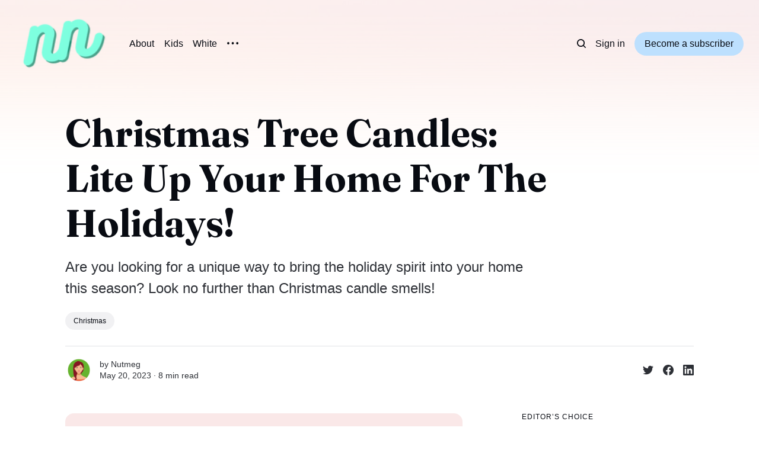

--- FILE ---
content_type: text/html; charset=utf-8
request_url: https://www.nutmegsnook.com/christmas-tree-candle/
body_size: 15981
content:
<!DOCTYPE html>
<html lang="en">
	<head>
		<meta charset="utf-8">
		<meta http-equiv="X-UA-Compatible" content="IE=edge">
		<title>Christmas Tree Candles: Lite Up Your Home For The  Holidays!</title>
		<meta name="HandheldFriendly" content="True">
		<meta name="viewport" content="width=device-width, initial-scale=1">
		

<link rel="preconnect" href="https://fonts.googleapis.com"> 
<link rel="preconnect" href="https://fonts.gstatic.com" crossorigin>
<link rel="preload" as="style" href="https://fonts.googleapis.com/css2?family=Fraunces:ital,opsz,wght@0,9..144,350;0,9..144,680;1,9..144,350;1,9..144,680&display=swap">
<link rel="stylesheet" href="https://fonts.googleapis.com/css2?family=Fraunces:ital,opsz,wght@0,9..144,350;0,9..144,680;1,9..144,350;1,9..144,680&display=swap">
















		<link rel="stylesheet" type="text/css" href="https://www.nutmegsnook.com/assets/css/screen.css?v=e9f721bbe8">
		<style>
:root {
	--font-family-one: 'Fraunces', serif;
	--font-weight-one-light: 350;
	--font-weight-one-bold: 680;
}
</style>

		<script>
		/* getContrast.js
		––––––––––––––––––––––––––––––––––––––––––––––––––––
		Website : vanillajstoolkit.com/helpers/getcontrast/
		Authors : Chris Ferdinandi & Brian Suda
		License : MIT
		–––––––––––––––––––––––––––––––––––––––––––––––––––– */
		function getContrast(t){"use strict";return"#"===t.slice(0,1)&&(t=t.slice(1)),3===t.length&&(t=t.split("").map(function(t){return t+t}).join("")),(299*parseInt(t.substr(0,2),16)+587*parseInt(t.substr(2,2),16)+114*parseInt(t.substr(4,2),16))/1000>=128?"no-white-text":"is-white-text"}
		</script>
		<meta name="description" content="It&#x27;s the most wonderful time of year, and here are the perfect holiday scents for your home. These festive Christmas candles smell so wonderful!">
    <link rel="icon" href="https://www.nutmegsnook.com/content/images/size/w256h256/2022/12/NN-60---60-px-new-logo-1.png" type="image/png">
    <link rel="canonical" href="https://www.nutmegsnook.com/christmas-tree-candle/">
    <meta name="referrer" content="no-referrer-when-downgrade">
    
    <meta property="og:site_name" content="Nutmeg&#x27;s Nook ">
    <meta property="og:type" content="article">
    <meta property="og:title" content="Christmas Tree Candles: Lite Up Your Home For The  Holidays!">
    <meta property="og:description" content="These festive Christmas candles smell so wonderful!">
    <meta property="og:url" content="https://www.nutmegsnook.com/christmas-tree-candle/">
    <meta property="og:image" content="https://www.nutmegsnook.com/content/images/2023/05/Christmas-Tree-Candle-.png">
    <meta property="article:published_time" content="2023-05-21T03:19:07.000Z">
    <meta property="article:modified_time" content="2023-06-14T19:09:33.000Z">
    <meta property="article:tag" content="Christmas">
    
    <meta property="article:publisher" content="https://www.facebook.com/profile.php?id&#x3D;100086560742724">
    <meta property="article:author" content="https://www.facebook.com/NutmegsNook/">
    <meta name="twitter:card" content="summary_large_image">
    <meta name="twitter:title" content="Christmas Tree Candles: Lite Up Your Home For The  Holidays!">
    <meta name="twitter:description" content="It&#x27;s the most wonderful time of year, and here are the perfect holiday scents for your home!">
    <meta name="twitter:url" content="https://www.nutmegsnook.com/christmas-tree-candle/">
    <meta name="twitter:image" content="https://www.nutmegsnook.com/content/images/2023/05/Christmas-Tree-Candle-.png">
    <meta name="twitter:label1" content="Written by">
    <meta name="twitter:data1" content="Nutmeg">
    <meta name="twitter:label2" content="Filed under">
    <meta name="twitter:data2" content="Christmas">
    <meta name="twitter:site" content="@NutmegsNook">
    <meta name="twitter:creator" content="@NutmegsNook">
    <meta property="og:image:width" content="1200">
    <meta property="og:image:height" content="734">
    
    <script type="application/ld+json">
{
    "@context": "https://schema.org",
    "@type": "Article",
    "publisher": {
        "@type": "Organization",
        "name": "Nutmeg&#x27;s Nook ",
        "url": "https://www.nutmegsnook.com/",
        "logo": {
            "@type": "ImageObject",
            "url": "https://www.nutmegsnook.com/content/images/2023/05/NN-new-logo.png"
        }
    },
    "author": {
        "@type": "Person",
        "name": "Nutmeg",
        "image": {
            "@type": "ImageObject",
            "url": "https://www.nutmegsnook.com/content/images/2022/12/nutmeg-avatar.png",
            "width": 225,
            "height": 225
        },
        "url": "https://www.nutmegsnook.com/author/dr/",
        "sameAs": [
            "https://luckslist.com/author/nutmeg/",
            "https://www.facebook.com/NutmegsNook/",
            "https://x.com/NutmegsNook"
        ]
    },
    "headline": "Christmas Tree Candles: Lite Up Your Home For The  Holidays!",
    "url": "https://www.nutmegsnook.com/christmas-tree-candle/",
    "datePublished": "2023-05-21T03:19:07.000Z",
    "dateModified": "2023-06-14T19:09:33.000Z",
    "image": {
        "@type": "ImageObject",
        "url": "https://www.nutmegsnook.com/content/images/2023/05/Christmas-Tree-Candle-.png",
        "width": 1200,
        "height": 734
    },
    "keywords": "Christmas",
    "description": "Are you looking for a unique way to bring the holiday spirit into your home this season? Look no further than Christmas candle smells!",
    "mainEntityOfPage": "https://www.nutmegsnook.com/christmas-tree-candle/"
}
    </script>

    <meta name="generator" content="Ghost 6.12">
    <link rel="alternate" type="application/rss+xml" title="Nutmeg&#x27;s Nook " href="https://www.nutmegsnook.com/rss/">
    <script defer src="https://cdn.jsdelivr.net/ghost/portal@~2.56/umd/portal.min.js" data-i18n="true" data-ghost="https://www.nutmegsnook.com/" data-key="223e7ed88f8e0a34ac542f0cb5" data-api="https://nutmegsnook.ghost.io/ghost/api/content/" data-locale="en" crossorigin="anonymous"></script><style id="gh-members-styles">.gh-post-upgrade-cta-content,
.gh-post-upgrade-cta {
    display: flex;
    flex-direction: column;
    align-items: center;
    font-family: -apple-system, BlinkMacSystemFont, 'Segoe UI', Roboto, Oxygen, Ubuntu, Cantarell, 'Open Sans', 'Helvetica Neue', sans-serif;
    text-align: center;
    width: 100%;
    color: #ffffff;
    font-size: 16px;
}

.gh-post-upgrade-cta-content {
    border-radius: 8px;
    padding: 40px 4vw;
}

.gh-post-upgrade-cta h2 {
    color: #ffffff;
    font-size: 28px;
    letter-spacing: -0.2px;
    margin: 0;
    padding: 0;
}

.gh-post-upgrade-cta p {
    margin: 20px 0 0;
    padding: 0;
}

.gh-post-upgrade-cta small {
    font-size: 16px;
    letter-spacing: -0.2px;
}

.gh-post-upgrade-cta a {
    color: #ffffff;
    cursor: pointer;
    font-weight: 500;
    box-shadow: none;
    text-decoration: underline;
}

.gh-post-upgrade-cta a:hover {
    color: #ffffff;
    opacity: 0.8;
    box-shadow: none;
    text-decoration: underline;
}

.gh-post-upgrade-cta a.gh-btn {
    display: block;
    background: #ffffff;
    text-decoration: none;
    margin: 28px 0 0;
    padding: 8px 18px;
    border-radius: 4px;
    font-size: 16px;
    font-weight: 600;
}

.gh-post-upgrade-cta a.gh-btn:hover {
    opacity: 0.92;
}</style>
    <script defer src="https://cdn.jsdelivr.net/ghost/sodo-search@~1.8/umd/sodo-search.min.js" data-key="223e7ed88f8e0a34ac542f0cb5" data-styles="https://cdn.jsdelivr.net/ghost/sodo-search@~1.8/umd/main.css" data-sodo-search="https://nutmegsnook.ghost.io/" data-locale="en" crossorigin="anonymous"></script>
    
    <link href="https://www.nutmegsnook.com/webmentions/receive/" rel="webmention">
    <script defer src="/public/cards.min.js?v=e9f721bbe8"></script>
    <link rel="stylesheet" type="text/css" href="/public/cards.min.css?v=e9f721bbe8">
    <script defer src="/public/member-attribution.min.js?v=e9f721bbe8"></script>
    <script defer src="/public/ghost-stats.min.js?v=e9f721bbe8" data-stringify-payload="false" data-datasource="analytics_events" data-storage="localStorage" data-host="https://www.nutmegsnook.com/.ghost/analytics/api/v1/page_hit"  tb_site_uuid="841175a4-d128-4ac7-a87d-d535c9d96879" tb_post_uuid="39deec5d-bb4d-4d81-8089-2f50c0e1b9ab" tb_post_type="post" tb_member_uuid="undefined" tb_member_status="undefined"></script><style>:root {--ghost-accent-color: #bde0fe;}</style>
    <!-- Google tag (gtag.js) -->
<script async src="https://www.googletagmanager.com/gtag/js?id=G-3M3HNRY6XD"></script>
<script>
  window.dataLayer = window.dataLayer || [];
  function gtag(){dataLayer.push(arguments);}
  gtag('js', new Date());

  gtag('config', 'G-3M3HNRY6XD');
</script>
<style>
    :root{
    	--height-logo-header: 100px;
        --height-logo-footer: 80px;
    }
     @media screen and (max-width: 1024px){
        :root{
    	--height-logo-header: 60px;
        --height-logo-footer: 40px;
        }  
     }
    
</style>
	</head>
	<body class="post-template tag-christmas">
		<script>!function(){"use strict";const t=document.body,o=getComputedStyle(t).getPropertyValue("--ghost-accent-color").trim();o&&t.classList.add(getContrast(o))}();</script>
		<div class="global-wrap">
			<div class="global-cover" style="background-image:url(https://images.unsplash.com/photo-1618576980905-8b704806a39b?crop=entropy&cs=tinysrgb&fit=max&fm=jpg&ixid=MnwxMTc3M3wwfDF8c2VhcmNofDM3fHxncmFkaWVudHxlbnwwfHx8fDE2NzAzNDc3ODM&ixlib=rb-4.0.3&q=80&w=1600)"></div>

			<div class="global-content">
				<header class="header-section">
	<div class="header-wrap">
		<div class="header-logo global-logo is-header">	<a href="https://www.nutmegsnook.com" class="is-logo"><img src="https://www.nutmegsnook.com/content/images/2023/05/NN-new-logo.png" alt="Nutmeg&#x27;s Nook  home"></a>
</div>
		<div class="header-nav">
			<span class="header-search search-open is-mobile" data-ghost-search><svg role="img" viewBox="0 0 24 24" xmlns="http://www.w3.org/2000/svg"><path d="M16.877 18.456l5.01 5.011c.208.197.484.308.771.308a1.118 1.118 0 00.809-1.888l-5.011-5.01c3.233-4.022 2.983-9.923-.746-13.654l-.291-.29a.403.403 0 00-.095-.075C13.307-.77 7.095-.649 3.223 3.223c-3.997 3.998-3.997 10.489 0 14.485 3.731 3.731 9.633 3.981 13.654.748zm-.784-13.617a7.96 7.96 0 010 11.254 7.961 7.961 0 01-11.253 0 7.96 7.96 0 010-11.254 7.961 7.961 0 0111.253 0z"/></svg>
</span>
			<input id="toggle" class="header-checkbox" type="checkbox">
			<label class="header-toggle" for="toggle">
				<span>
					<span class="bar"></span>
					<span class="bar"></span>
					<span class="bar"></span>
				</span>
			</label>
			<nav>
<ul>
	<li><a href="https://www.nutmegsnook.com/about/">About</a></li>
	<li><a href="https://www.nutmegsnook.com/tag/kids/">Kids</a></li>
	<li><a href="https://www.nutmegsnook.com/tag/white/">White</a></li>
	<li class="is-dropdown">
		<span><svg role="img" viewBox="0 0 20 4" xmlns="http://www.w3.org/2000/svg"><path d="M2 4A2 2 0 102.001.001 2 2 0 002 4zm8 0a2 2 0 10.001-3.999A2 2 0 0010 4zm8 0a2 2 0 10.001-3.999A2 2 0 0018 4z"/></svg></span>
		<ul>
			<li><a href="https://www.nutmegsnook.com/tag/think-and-grow-rich/">Think and Grow Rich</a></li>
			<li><a href="https://www.nutmegsnook.com/tag/christmas/">Christmas</a></li>
		</ul>
	</li>
</ul>
<ul>
	<li class="header-search search-open is-desktop" data-ghost-search><svg role="img" viewBox="0 0 24 24" xmlns="http://www.w3.org/2000/svg"><path d="m16.822 18.813 4.798 4.799c.262.248.61.388.972.388.772-.001 1.407-.637 1.407-1.409 0-.361-.139-.709-.387-.971l-4.799-4.797c3.132-4.108 2.822-10.005-.928-13.756l-.007-.007-.278-.278a.6985.6985 0 0 0-.13-.107C13.36-1.017 7.021-.888 3.066 3.067c-4.088 4.089-4.088 10.729 0 14.816 3.752 3.752 9.65 4.063 13.756.93Zm-.965-13.719c2.95 2.953 2.95 7.81 0 10.763-2.953 2.949-7.809 2.949-10.762 0-2.951-2.953-2.951-7.81 0-10.763 2.953-2.95 7.809-2.95 10.762 0Z"/></svg>
</li>
	<li class="signin"><a href="https://www.nutmegsnook.com/signin/">Sign in</a></li>
<li class="signup"><a href="https://www.nutmegsnook.com/signup/" class="global-button">Become a subscriber</a></li>
</ul>
</nav>
		</div>
	</div>
</header>				<main class="global-main">
					<progress class="post-progress"></progress>
<article class="post-section is-sidebar">
	<div class="post-header">
	<div class="post-header-wrap global-padding">
		<div class="post-header-content">
			
			<h1 class="post-title global-title">Christmas Tree Candles: Lite Up Your Home For The  Holidays!</h1>
			<p class="post-excerpt global-excerpt">Are you looking for a unique way to bring the holiday spirit into your home this season? Look no further than Christmas candle smells!</p>
			<div class="post-tags global-tags"><a href="/tag/christmas/">Christmas</a></div>
			<div class="post-meta-wrap">
				<div class="global-meta is-full-meta is-post">
	<div class="global-meta-wrap">
		<div>
			<div class="global-meta-avatar is-image global-image">
				<a href="/author/dr/" class="global-link" title="Nutmeg"></a>
				<img src="/content/images/size/w300/2022/12/nutmeg-avatar.png" alt="Nutmeg" loading="lazy">			</div>
		</div>
	</div>
	<div class="global-meta-content">
		<div>
			by
			<a href="/author/dr/">Nutmeg</a>
		</div>
		<time datetime="2023-05-20"><span>May 20, 2023 ∙ </span>8 min read</time>
	</div>
</div>
					<div class="post-share-wrap">
		<a href="https://twitter.com/intent/tweet?text=Christmas%20Tree%20Candles%3A%20Lite%20Up%20Your%20Home%20For%20The%20%20Holidays!&amp;url=https://www.nutmegsnook.com/christmas-tree-candle/" target="_blank" rel="noopener" aria-label="Share on Twitter"><svg role="img" viewBox="0 0 24 24" xmlns="http://www.w3.org/2000/svg"><path d="M23.954 4.569c-.885.389-1.83.654-2.825.775 1.014-.611 1.794-1.574 2.163-2.723-.951.555-2.005.959-3.127 1.184-.896-.959-2.173-1.559-3.591-1.559-2.717 0-4.92 2.203-4.92 4.917 0 .39.045.765.127 1.124C7.691 8.094 4.066 6.13 1.64 3.161c-.427.722-.666 1.561-.666 2.475 0 1.71.87 3.213 2.188 4.096-.807-.026-1.566-.248-2.228-.616v.061c0 2.385 1.693 4.374 3.946 4.827-.413.111-.849.171-1.296.171-.314 0-.615-.03-.916-.086.631 1.953 2.445 3.377 4.604 3.417-1.68 1.319-3.809 2.105-6.102 2.105-.39 0-.779-.023-1.17-.067 2.189 1.394 4.768 2.209 7.557 2.209 9.054 0 13.999-7.496 13.999-13.986 0-.209 0-.42-.015-.63.961-.689 1.8-1.56 2.46-2.548l-.047-.02z"/></svg></a>
		<a href="https://www.facebook.com/sharer/sharer.php?u=https://www.nutmegsnook.com/christmas-tree-candle/" target="_blank" rel="noopener" aria-label="Share on Facebook"><svg role="img" viewBox="0 0 24 24" xmlns="http://www.w3.org/2000/svg"><path d="M23.9981 11.9991C23.9981 5.37216 18.626 0 11.9991 0C5.37216 0 0 5.37216 0 11.9991C0 17.9882 4.38789 22.9522 10.1242 23.8524V15.4676H7.07758V11.9991H10.1242V9.35553C10.1242 6.34826 11.9156 4.68714 14.6564 4.68714C15.9692 4.68714 17.3424 4.92149 17.3424 4.92149V7.87439H15.8294C14.3388 7.87439 13.8739 8.79933 13.8739 9.74824V11.9991H17.2018L16.6698 15.4676H13.8739V23.8524C19.6103 22.9522 23.9981 17.9882 23.9981 11.9991Z"/></svg></a>
		<a href="https://www.linkedin.com/shareArticle?mini=true&amp;title=Christmas%20Tree%20Candles%3A%20Lite%20Up%20Your%20Home%20For%20The%20%20Holidays!&amp;url=https://www.nutmegsnook.com/christmas-tree-candle/" target="_blank" rel="noopener" aria-label="Share on Linkedin"><svg role="img" viewBox="0 0 24 24" xmlns="http://www.w3.org/2000/svg"><path d="M20.447 20.452h-3.554v-5.569c0-1.328-.027-3.037-1.852-3.037-1.853 0-2.136 1.445-2.136 2.939v5.667H9.351V9h3.414v1.561h.046c.477-.9 1.637-1.85 3.37-1.85 3.601 0 4.267 2.37 4.267 5.455v6.286zM5.337 7.433c-1.144 0-2.063-.926-2.063-2.065 0-1.138.92-2.063 2.063-2.063 1.14 0 2.064.925 2.064 2.063 0 1.139-.925 2.065-2.064 2.065zm1.782 13.019H3.555V9h3.564v11.452zM22.225 0H1.771C.792 0 0 .774 0 1.729v20.542C0 23.227.792 24 1.771 24h20.451C23.2 24 24 23.227 24 22.271V1.729C24 .774 23.2 0 22.222 0h.003z"/></svg></a>
	</div>
			</div>
		</div>
	</div>
</div>	<div class="post-wrap global-padding">
		<div class="post-sidebar">
		<div class="is-featured">
	<small class="global-subtitle">Editor’s Choice</small>
	<a href="/i-want-a-hippopotamus-for-christmas-lyrics/">
		<img src="/content/images/size/w300/2023/06/I-Want-A-Hippopotamus-For-Christmas-Lyrics.png" alt="" loading="lazy">		<div>
			<h3 class="post-sidebar-title">Hippo Hop : &#x27;I Want A Hippopotamus for Christmas&#x27; Lyrics!</h3>
		</div>
	</a>
	<a href="/christmas-light-necklace/">
		<img src="/content/images/size/w300/2023/06/Christmas-Light-Necklace-.png" alt="" loading="lazy">		<div>
			<h3 class="post-sidebar-title">Grab Your Christmas Light Necklace To Make Santa Smile!</h3>
		</div>
	</a>
	<a href="/twinkly-christmas-tree/">
		<img src="/content/images/size/w300/2023/05/Twinkly-Christmas-Tree---.png" alt="" loading="lazy">		<div>
			<h3 class="post-sidebar-title">Twinkly Christmas Tree: Glowing Up Your Holiday Festivities!</h3>
		</div>
	</a>
</div>
			<div class="subscribe-form global-radius is-sticky">
		<div class="global-dynamic-color">
			<small class="global-subtitle">Newsletter</small>
			<h3 class="subscribe-title">Get all the latest posts delivered straight to your inbox.</h3>
		</div>
		<div class="subscribe-wrap">
			<form data-members-form="subscribe" data-members-autoredirect="false">
				<input data-members-email type="email" placeholder="Your email address" aria-label="Your email address" required>
				<button class="global-button no-color" type="submit">Subscribe</button>
			</form>
			<div class="subscribe-alert global-dynamic-color">
				<span class="alert-loading global-alert">Processing your application</span>
				<span class="alert-success global-alert">Please check your inbox and click the link to confirm your subscription.</span>
				<span class="alert-error global-alert">There was an error sending the email</span>
			</div>
		</div>
	</div>
		</div>
		<div class="post-content">
			<div class="kg-card kg-callout-card kg-callout-card-red"><div class="kg-callout-emoji">💡</div><div class="kg-callout-text"><em>NutmegsNook is excited to bring you this list of amazing products! We've hand-picked each item on the list, and we're confident you'll discover your new favorite product among them.</em></div></div><div class="kg-card kg-callout-card kg-callout-card-red"><div class="kg-callout-emoji">💡</div><div class="kg-callout-text"><em>NutmegsNook may collect a share of sales or other compensation from the links on this page if you decide to buy something, but all opinions in this article are our own. So go ahead and treat yourself to something new and enjoy something wonderful!</em></div></div><p></p><p>It's the most wonderful time of the year, and that means it's time to deck the halls with boughs of holly and a Christmas Tree Candle! </p><p><strong><em>Here are our top Christmas Tree Candles for that nostalgic scent for your holidays.</em></strong></p><figure class="kg-card kg-image-card kg-card-hascaption"><a href="https://www.nutmegsnook.com/christmas-tree-decorations/"><img src="https://www.nutmegsnook.com/content/images/2023/05/Christmas-Candles-.jpg" class="kg-image" alt loading="lazy" width="1920" height="1080" srcset="https://www.nutmegsnook.com/content/images/size/w600/2023/05/Christmas-Candles-.jpg 600w, https://www.nutmegsnook.com/content/images/size/w1000/2023/05/Christmas-Candles-.jpg 1000w, https://www.nutmegsnook.com/content/images/size/w1600/2023/05/Christmas-Candles-.jpg 1600w, https://www.nutmegsnook.com/content/images/2023/05/Christmas-Candles-.jpg 1920w" sizes="(min-width: 720px) 720px"></a><figcaption>Christmas Candles&nbsp;</figcaption></figure><p></p><p>These candles are the perfect way to bring the festive aromas of the holiday season into your home.</p><p><strong><em>From the traditional smells of pine and cinnamon to the more unique scents of gingerbread and candy canes, Christmas tree candle smells will fill your home with the perfect holiday aromas.</em></strong></p><figure class="kg-card kg-image-card kg-card-hascaption"><a href="https://www.nutmegsnook.com/christmas-tree-decorations/"><img src="https://media.tenor.com/0zcAKVtZypMAAAAC/candle-day-oprah.gif" class="kg-image" alt loading="lazy" width="498" height="351"></a><figcaption>You get a candle!</figcaption></figure><p>Not only do these candles smell amazing, but they also look great too. With various colors and designs, you can find a candle that fits perfectly with your holiday decor.</p><p><em><strong>Christmas tree candles are the perfect way to bring the holiday spirit into your home.</strong></em></p><figure class="kg-card kg-image-card kg-card-hascaption"><a href="https://www.nutmegsnook.com/christmas-tree-decorations/"><img src="https://media.tenor.com/mH68adNZEigAAAAC/holiday-gift.gif" class="kg-image" alt loading="lazy" width="480" height="480"></a><figcaption>Holiday Spirit!</figcaption></figure><p><em><strong>Not only will they make your home smell amazing, but they will also make it look beautiful.</strong></em></p><p>Plus, you can choose from a variety of scents so you can find the perfect one for your home.</p><p>So, what are you waiting for? Get your Christmas tree candle smells now and enjoy the holiday season!</p><figure class="kg-card kg-image-card kg-card-hascaption"><a href="https://www.nutmegsnook.com/christmas-tree-decorations/"><img src="https://www.nutmegsnook.com/content/images/2023/05/LA-JOLIE-MUSE-Fir--.jpg" class="kg-image" alt loading="lazy" width="1500" height="1500" srcset="https://www.nutmegsnook.com/content/images/size/w600/2023/05/LA-JOLIE-MUSE-Fir--.jpg 600w, https://www.nutmegsnook.com/content/images/size/w1000/2023/05/LA-JOLIE-MUSE-Fir--.jpg 1000w, https://www.nutmegsnook.com/content/images/2023/05/LA-JOLIE-MUSE-Fir--.jpg 1500w" sizes="(min-width: 720px) 720px"></a><figcaption>LA JOLIE MUSE Fir</figcaption></figure><h3 id="how-we-choose-the-most-excellent-christmas-candle-scents-for-you"><strong>How We Choose The Most Excellent Christmas Candle Scents For You!</strong></h3><p><br>Christmas candles are a great way to add extra sparkle and cheer to your holiday décor.</p><p><em><strong>Our team of experts has read thousands of reviews on Amazon to find the best Christmas tree candles for your needs.</strong></em></p><p>We've done all the fun shopping so that you can easily find and purchase the perfect candle for your home this holiday season.</p><p><em><strong>No more guesswork or wasted money - just beautiful, festive Christmas tree candles that will bring joy and light into any room!</strong></em></p><p>Check out our reviews of the best Christmas tree candles today!</p><div class="kg-card kg-product-card"><div class="kg-product-card-container"><img src="https://www.nutmegsnook.com/content/images/2023/05/Harlem-Candle-Company---.jpg" width="1000" height="1007" srcset="https://www.nutmegsnook.com/content/images/size/w600/2023/05/Harlem-Candle-Company---.jpg 600w, https://www.nutmegsnook.com/content/images/2023/05/Harlem-Candle-Company---.jpg 1000w" sizes="(min-width: 720px) 720px" class="kg-product-card-image" loading="lazy" /><div class="kg-product-card-title-container"><h4 class="kg-product-card-title"><strong>Best Luxury Scented Candle</strong></h4></div><div class="kg-product-card-rating"><span class="kg-product-card-rating-active kg-product-card-rating-star"><svg xmlns="http://www.w3.org/2000/svg" viewBox="0 0 24 24"><path d="M12.729,1.2l3.346,6.629,6.44.638a.805.805,0,0,1,.5,1.374l-5.3,5.253,1.965,7.138a.813.813,0,0,1-1.151.935L12,19.934,5.48,23.163a.813.813,0,0,1-1.151-.935L6.294,15.09.99,9.837a.805.805,0,0,1,.5-1.374l6.44-.638L11.271,1.2A.819.819,0,0,1,12.729,1.2Z"/></svg></span><span class="kg-product-card-rating-active kg-product-card-rating-star"><svg xmlns="http://www.w3.org/2000/svg" viewBox="0 0 24 24"><path d="M12.729,1.2l3.346,6.629,6.44.638a.805.805,0,0,1,.5,1.374l-5.3,5.253,1.965,7.138a.813.813,0,0,1-1.151.935L12,19.934,5.48,23.163a.813.813,0,0,1-1.151-.935L6.294,15.09.99,9.837a.805.805,0,0,1,.5-1.374l6.44-.638L11.271,1.2A.819.819,0,0,1,12.729,1.2Z"/></svg></span><span class="kg-product-card-rating-active kg-product-card-rating-star"><svg xmlns="http://www.w3.org/2000/svg" viewBox="0 0 24 24"><path d="M12.729,1.2l3.346,6.629,6.44.638a.805.805,0,0,1,.5,1.374l-5.3,5.253,1.965,7.138a.813.813,0,0,1-1.151.935L12,19.934,5.48,23.163a.813.813,0,0,1-1.151-.935L6.294,15.09.99,9.837a.805.805,0,0,1,.5-1.374l6.44-.638L11.271,1.2A.819.819,0,0,1,12.729,1.2Z"/></svg></span><span class="kg-product-card-rating-active kg-product-card-rating-star"><svg xmlns="http://www.w3.org/2000/svg" viewBox="0 0 24 24"><path d="M12.729,1.2l3.346,6.629,6.44.638a.805.805,0,0,1,.5,1.374l-5.3,5.253,1.965,7.138a.813.813,0,0,1-1.151.935L12,19.934,5.48,23.163a.813.813,0,0,1-1.151-.935L6.294,15.09.99,9.837a.805.805,0,0,1,.5-1.374l6.44-.638L11.271,1.2A.819.819,0,0,1,12.729,1.2Z"/></svg></span><span class="kg-product-card-rating-active kg-product-card-rating-star"><svg xmlns="http://www.w3.org/2000/svg" viewBox="0 0 24 24"><path d="M12.729,1.2l3.346,6.629,6.44.638a.805.805,0,0,1,.5,1.374l-5.3,5.253,1.965,7.138a.813.813,0,0,1-1.151.935L12,19.934,5.48,23.163a.813.813,0,0,1-1.151-.935L6.294,15.09.99,9.837a.805.805,0,0,1,.5-1.374l6.44-.638L11.271,1.2A.819.819,0,0,1,12.729,1.2Z"/></svg></span></div><div class="kg-product-card-description"><p><strong>Harlem Candle Company</strong></p></div><a href="https://amzn.to/42ST8Zr?ref=nutmegsnook.com" class="kg-product-card-button kg-product-card-btn-accent" target="_blank" rel="noopener noreferrer"><span>Check price on Amazon!</span></a></div></div><h3 id="what%E2%80%99s-amazing"><strong>What’s Amazing!</strong></h3><p>The Harlem Candle Company Holiday Candle is the perfect scent for the holiday season!</p><p><em><strong>This luxurious long-burning candle is based off Billie Holiday's favorite perfume and has a delightful aroma of winter-fresh fir, pine needles, and mint-infused eucalyptus that will set a beautiful mood for the holiday season and all year round.</strong></em></p><p>Its hand-poured soy wax is American-made, and its beautiful glass jar can be reused as a votive holder, vase, or even a cocktail glass.</p><p>So why wait? Get your own Harlem Candle Company Holiday Candle today!</p><figure class="kg-card kg-image-card kg-card-hascaption"><a href="https://www.nutmegsnook.com/christmas-tree-decorations/"><img src="https://www.nutmegsnook.com/content/images/2023/05/Harlem-Candle-Company-Luxury-Holiday--Glass-Jar--.jpg" class="kg-image" alt loading="lazy" width="1357" height="1500" srcset="https://www.nutmegsnook.com/content/images/size/w600/2023/05/Harlem-Candle-Company-Luxury-Holiday--Glass-Jar--.jpg 600w, https://www.nutmegsnook.com/content/images/size/w1000/2023/05/Harlem-Candle-Company-Luxury-Holiday--Glass-Jar--.jpg 1000w, https://www.nutmegsnook.com/content/images/2023/05/Harlem-Candle-Company-Luxury-Holiday--Glass-Jar--.jpg 1357w" sizes="(min-width: 720px) 720px"></a><figcaption>Harlem Candle Company Luxury Holiday Glass Jar</figcaption></figure><h3 id="what%E2%80%99s-impressive"><strong>What’s Impressive!</strong></h3><p>Harlem Candle Company creates luxury-scented soy candles that are proudly made in the USA. We use 12 ounces of carefully selected soy wax and a double wick to create a candle that provides approximately 80 hours of burn time.</p><p><em><strong>Our candles are all-natural and free from artificial fragrances, dyes, and preservatives. Plus, they have a pleasant and subtle scent</strong></em> .</p><p>So why wait? Get your own luxury scented candle from Harlem Candle Company today!</p><div class="kg-card kg-product-card"><div class="kg-product-card-container"><img src="https://www.nutmegsnook.com/content/images/2023/05/Yankee-Candle-Balsam---Cedar-Scented-.jpg" width="1500" height="1001" srcset="https://www.nutmegsnook.com/content/images/size/w600/2023/05/Yankee-Candle-Balsam---Cedar-Scented-.jpg 600w, https://www.nutmegsnook.com/content/images/size/w1000/2023/05/Yankee-Candle-Balsam---Cedar-Scented-.jpg 1000w, https://www.nutmegsnook.com/content/images/2023/05/Yankee-Candle-Balsam---Cedar-Scented-.jpg 1500w" sizes="(min-width: 720px) 720px" class="kg-product-card-image" loading="lazy" /><div class="kg-product-card-title-container"><h4 class="kg-product-card-title"><strong>Best Classic 22oz Large Jar Single Wick Candle</strong></h4></div><div class="kg-product-card-rating"><span class="kg-product-card-rating-active kg-product-card-rating-star"><svg xmlns="http://www.w3.org/2000/svg" viewBox="0 0 24 24"><path d="M12.729,1.2l3.346,6.629,6.44.638a.805.805,0,0,1,.5,1.374l-5.3,5.253,1.965,7.138a.813.813,0,0,1-1.151.935L12,19.934,5.48,23.163a.813.813,0,0,1-1.151-.935L6.294,15.09.99,9.837a.805.805,0,0,1,.5-1.374l6.44-.638L11.271,1.2A.819.819,0,0,1,12.729,1.2Z"/></svg></span><span class="kg-product-card-rating-active kg-product-card-rating-star"><svg xmlns="http://www.w3.org/2000/svg" viewBox="0 0 24 24"><path d="M12.729,1.2l3.346,6.629,6.44.638a.805.805,0,0,1,.5,1.374l-5.3,5.253,1.965,7.138a.813.813,0,0,1-1.151.935L12,19.934,5.48,23.163a.813.813,0,0,1-1.151-.935L6.294,15.09.99,9.837a.805.805,0,0,1,.5-1.374l6.44-.638L11.271,1.2A.819.819,0,0,1,12.729,1.2Z"/></svg></span><span class="kg-product-card-rating-active kg-product-card-rating-star"><svg xmlns="http://www.w3.org/2000/svg" viewBox="0 0 24 24"><path d="M12.729,1.2l3.346,6.629,6.44.638a.805.805,0,0,1,.5,1.374l-5.3,5.253,1.965,7.138a.813.813,0,0,1-1.151.935L12,19.934,5.48,23.163a.813.813,0,0,1-1.151-.935L6.294,15.09.99,9.837a.805.805,0,0,1,.5-1.374l6.44-.638L11.271,1.2A.819.819,0,0,1,12.729,1.2Z"/></svg></span><span class="kg-product-card-rating-active kg-product-card-rating-star"><svg xmlns="http://www.w3.org/2000/svg" viewBox="0 0 24 24"><path d="M12.729,1.2l3.346,6.629,6.44.638a.805.805,0,0,1,.5,1.374l-5.3,5.253,1.965,7.138a.813.813,0,0,1-1.151.935L12,19.934,5.48,23.163a.813.813,0,0,1-1.151-.935L6.294,15.09.99,9.837a.805.805,0,0,1,.5-1.374l6.44-.638L11.271,1.2A.819.819,0,0,1,12.729,1.2Z"/></svg></span><span class="kg-product-card-rating-active kg-product-card-rating-star"><svg xmlns="http://www.w3.org/2000/svg" viewBox="0 0 24 24"><path d="M12.729,1.2l3.346,6.629,6.44.638a.805.805,0,0,1,.5,1.374l-5.3,5.253,1.965,7.138a.813.813,0,0,1-1.151.935L12,19.934,5.48,23.163a.813.813,0,0,1-1.151-.935L6.294,15.09.99,9.837a.805.805,0,0,1,.5-1.374l6.44-.638L11.271,1.2A.819.819,0,0,1,12.729,1.2Z"/></svg></span></div><div class="kg-product-card-description"><p><strong>Yankee Candle Balsam &amp; Cedar Scented</strong></p></div><a href="https://amzn.to/3BJO1Py?ref=nutmegsnook.com" class="kg-product-card-button kg-product-card-btn-accent" target="_blank" rel="noopener noreferrer"><span>Check price on Amazon!</span></a></div></div><h3 id="what%E2%80%99s-amazing-1"><strong>What’s Amazing!</strong></h3><p><em>The Yankee Candle Balsam &amp; Cedar Scented 22oz Large Jar Single Wick Candle is the perfect way to create a festive, cozy atmosphere in any room.</em></p><p>The classic, yet modern container design will look great in any space and the long-lasting 110-150 hour burn time means it will last for months.</p><p><strong><em>Plus, the quality paraffin-grade candle wax ensures a clear, consistent burn and the top notes of crisp citrus, herbs, and red berry give the candle a fresh, inviting scent.</em></strong></p><figure class="kg-card kg-image-card kg-card-hascaption"><a href="https://www.nutmegsnook.com/christmas-tree-decorations/"><img src="https://www.nutmegsnook.com/content/images/2023/05/Yankee-Candle-Balsam-orig.jpg" class="kg-image" alt loading="lazy" width="1500" height="995" srcset="https://www.nutmegsnook.com/content/images/size/w600/2023/05/Yankee-Candle-Balsam-orig.jpg 600w, https://www.nutmegsnook.com/content/images/size/w1000/2023/05/Yankee-Candle-Balsam-orig.jpg 1000w, https://www.nutmegsnook.com/content/images/2023/05/Yankee-Candle-Balsam-orig.jpg 1500w" sizes="(min-width: 720px) 720px"></a><figcaption>Yankee Candle Balsam&nbsp;</figcaption></figure><h3 id="what%E2%80%99s-impressive-1"><strong>What’s Impressive!</strong></h3><p><em><strong>The Yankee Candle Balsam &amp; Cedar Scented 22oz Large Jar Single Wick Candle is perfect for gifting or treating yourself.</strong></em></p><p>The natural fiber candle wick ensures the best burn for each fragrance and the candle is 100% recyclable in partnership with TerraCycle. Plus, the 22-ounce scented candle measures 6.6" H x 4" D and will look great in any space.</p><p><em>So why wait? Get your Yankee Candle Balsam &amp; Cedar Scented 22oz Large Jar Single Wick Candle today!</em></p><div class="kg-card kg-product-card"><div class="kg-product-card-container"><img src="https://www.nutmegsnook.com/content/images/2023/05/LA-JOLIE-MUSE-Fir---Cedarwood-.jpg" width="1500" height="1500" srcset="https://www.nutmegsnook.com/content/images/size/w600/2023/05/LA-JOLIE-MUSE-Fir---Cedarwood-.jpg 600w, https://www.nutmegsnook.com/content/images/size/w1000/2023/05/LA-JOLIE-MUSE-Fir---Cedarwood-.jpg 1000w, https://www.nutmegsnook.com/content/images/2023/05/LA-JOLIE-MUSE-Fir---Cedarwood-.jpg 1500w" sizes="(min-width: 720px) 720px" class="kg-product-card-image" loading="lazy" /><div class="kg-product-card-title-container"><h4 class="kg-product-card-title"><strong>Best 19.4 Oz Scented Christmas Candle</strong></h4></div><div class="kg-product-card-rating"><span class="kg-product-card-rating-active kg-product-card-rating-star"><svg xmlns="http://www.w3.org/2000/svg" viewBox="0 0 24 24"><path d="M12.729,1.2l3.346,6.629,6.44.638a.805.805,0,0,1,.5,1.374l-5.3,5.253,1.965,7.138a.813.813,0,0,1-1.151.935L12,19.934,5.48,23.163a.813.813,0,0,1-1.151-.935L6.294,15.09.99,9.837a.805.805,0,0,1,.5-1.374l6.44-.638L11.271,1.2A.819.819,0,0,1,12.729,1.2Z"/></svg></span><span class="kg-product-card-rating-active kg-product-card-rating-star"><svg xmlns="http://www.w3.org/2000/svg" viewBox="0 0 24 24"><path d="M12.729,1.2l3.346,6.629,6.44.638a.805.805,0,0,1,.5,1.374l-5.3,5.253,1.965,7.138a.813.813,0,0,1-1.151.935L12,19.934,5.48,23.163a.813.813,0,0,1-1.151-.935L6.294,15.09.99,9.837a.805.805,0,0,1,.5-1.374l6.44-.638L11.271,1.2A.819.819,0,0,1,12.729,1.2Z"/></svg></span><span class="kg-product-card-rating-active kg-product-card-rating-star"><svg xmlns="http://www.w3.org/2000/svg" viewBox="0 0 24 24"><path d="M12.729,1.2l3.346,6.629,6.44.638a.805.805,0,0,1,.5,1.374l-5.3,5.253,1.965,7.138a.813.813,0,0,1-1.151.935L12,19.934,5.48,23.163a.813.813,0,0,1-1.151-.935L6.294,15.09.99,9.837a.805.805,0,0,1,.5-1.374l6.44-.638L11.271,1.2A.819.819,0,0,1,12.729,1.2Z"/></svg></span><span class="kg-product-card-rating-active kg-product-card-rating-star"><svg xmlns="http://www.w3.org/2000/svg" viewBox="0 0 24 24"><path d="M12.729,1.2l3.346,6.629,6.44.638a.805.805,0,0,1,.5,1.374l-5.3,5.253,1.965,7.138a.813.813,0,0,1-1.151.935L12,19.934,5.48,23.163a.813.813,0,0,1-1.151-.935L6.294,15.09.99,9.837a.805.805,0,0,1,.5-1.374l6.44-.638L11.271,1.2A.819.819,0,0,1,12.729,1.2Z"/></svg></span><span class="kg-product-card-rating-active kg-product-card-rating-star"><svg xmlns="http://www.w3.org/2000/svg" viewBox="0 0 24 24"><path d="M12.729,1.2l3.346,6.629,6.44.638a.805.805,0,0,1,.5,1.374l-5.3,5.253,1.965,7.138a.813.813,0,0,1-1.151.935L12,19.934,5.48,23.163a.813.813,0,0,1-1.151-.935L6.294,15.09.99,9.837a.805.805,0,0,1,.5-1.374l6.44-.638L11.271,1.2A.819.819,0,0,1,12.729,1.2Z"/></svg></span></div><div class="kg-product-card-description"><p><strong>LA JOLIE MUSE Fir &amp; Cedarwood Scented Candle</strong></p></div><a href="https://amzn.to/42UABvR?ref=nutmegsnook.com" class="kg-product-card-button kg-product-card-btn-accent" target="_blank" rel="noopener noreferrer"><span>Check price on Amazon!</span></a></div></div><h3 id="what%E2%80%99s-amazing-2"><strong>What’s Amazing!</strong></h3><p><em>If you’re looking for the perfect winter holiday gift, look no further than LA JOLIE MUSE Fir &amp; Cedarwood Scented Candle!</em></p><p>This 19.4 oz large natural soy wax candle is designed with a natural, non-toxic wood wick, giving off a soft, nostalgic, crackling sound with minimal soot when burning.</p><p><em><strong>The rich and woody scent of Cedarwood can easily evoke a freshly-cut Christmas tree, while notes of fir, balsam, pepper, and patchouli envelope your space with festive celebration vibes.</strong></em></p><p>Plus, the thick, luxury glass jar is embossed with delicate daisy patterns, making it a statement home décor piece that soothes and beautifies any space.</p><figure class="kg-card kg-image-card kg-card-hascaption"><a href="https://www.nutmegsnook.com/christmas-tree-decorations/"><img src="https://www.nutmegsnook.com/content/images/2023/05/LA-JOLIE-MUSE-Fir-Winter-Holiday-Candlefor-Home-orig.jpg" class="kg-image" alt loading="lazy" width="1500" height="1500" srcset="https://www.nutmegsnook.com/content/images/size/w600/2023/05/LA-JOLIE-MUSE-Fir-Winter-Holiday-Candlefor-Home-orig.jpg 600w, https://www.nutmegsnook.com/content/images/size/w1000/2023/05/LA-JOLIE-MUSE-Fir-Winter-Holiday-Candlefor-Home-orig.jpg 1000w, https://www.nutmegsnook.com/content/images/2023/05/LA-JOLIE-MUSE-Fir-Winter-Holiday-Candlefor-Home-orig.jpg 1500w" sizes="(min-width: 720px) 720px"></a><figcaption>LA JOLIE MUSE Fir Winter Holiday Candlefor Home</figcaption></figure><h3 id="what%E2%80%99s-impressive-2"><strong>What’s Impressive!</strong></h3><p><em><strong>LA JOLIE MUSE Fir &amp; Cedarwood Scented Candle is vegan, cruelty and paraben-free and biodegradable, offering in-depth relaxation for approximately 90 hours.</strong></em></p><p>Part of their most beloved series with lots of love from repeat customers, there are 10 unique colors and scents to choose from.</p><p><em>So why wait? Get your own LA JOLIE MUSE Fir &amp; Cedarwood Scented Candle today and make your winter holiday special!</em></p><div class="kg-card kg-product-card"><div class="kg-product-card-container"><img src="https://www.nutmegsnook.com/content/images/2023/05/Village-Candle-Balsam-Fir-.jpg" width="1500" height="1500" srcset="https://www.nutmegsnook.com/content/images/size/w600/2023/05/Village-Candle-Balsam-Fir-.jpg 600w, https://www.nutmegsnook.com/content/images/size/w1000/2023/05/Village-Candle-Balsam-Fir-.jpg 1000w, https://www.nutmegsnook.com/content/images/2023/05/Village-Candle-Balsam-Fir-.jpg 1500w" sizes="(min-width: 720px) 720px" class="kg-product-card-image" loading="lazy" /><div class="kg-product-card-title-container"><h4 class="kg-product-card-title"><strong>Best Large Christmas Apothecary Jar</strong></h4></div><div class="kg-product-card-rating"><span class="kg-product-card-rating-active kg-product-card-rating-star"><svg xmlns="http://www.w3.org/2000/svg" viewBox="0 0 24 24"><path d="M12.729,1.2l3.346,6.629,6.44.638a.805.805,0,0,1,.5,1.374l-5.3,5.253,1.965,7.138a.813.813,0,0,1-1.151.935L12,19.934,5.48,23.163a.813.813,0,0,1-1.151-.935L6.294,15.09.99,9.837a.805.805,0,0,1,.5-1.374l6.44-.638L11.271,1.2A.819.819,0,0,1,12.729,1.2Z"/></svg></span><span class="kg-product-card-rating-active kg-product-card-rating-star"><svg xmlns="http://www.w3.org/2000/svg" viewBox="0 0 24 24"><path d="M12.729,1.2l3.346,6.629,6.44.638a.805.805,0,0,1,.5,1.374l-5.3,5.253,1.965,7.138a.813.813,0,0,1-1.151.935L12,19.934,5.48,23.163a.813.813,0,0,1-1.151-.935L6.294,15.09.99,9.837a.805.805,0,0,1,.5-1.374l6.44-.638L11.271,1.2A.819.819,0,0,1,12.729,1.2Z"/></svg></span><span class="kg-product-card-rating-active kg-product-card-rating-star"><svg xmlns="http://www.w3.org/2000/svg" viewBox="0 0 24 24"><path d="M12.729,1.2l3.346,6.629,6.44.638a.805.805,0,0,1,.5,1.374l-5.3,5.253,1.965,7.138a.813.813,0,0,1-1.151.935L12,19.934,5.48,23.163a.813.813,0,0,1-1.151-.935L6.294,15.09.99,9.837a.805.805,0,0,1,.5-1.374l6.44-.638L11.271,1.2A.819.819,0,0,1,12.729,1.2Z"/></svg></span><span class="kg-product-card-rating-active kg-product-card-rating-star"><svg xmlns="http://www.w3.org/2000/svg" viewBox="0 0 24 24"><path d="M12.729,1.2l3.346,6.629,6.44.638a.805.805,0,0,1,.5,1.374l-5.3,5.253,1.965,7.138a.813.813,0,0,1-1.151.935L12,19.934,5.48,23.163a.813.813,0,0,1-1.151-.935L6.294,15.09.99,9.837a.805.805,0,0,1,.5-1.374l6.44-.638L11.271,1.2A.819.819,0,0,1,12.729,1.2Z"/></svg></span><span class="kg-product-card-rating-active kg-product-card-rating-star"><svg xmlns="http://www.w3.org/2000/svg" viewBox="0 0 24 24"><path d="M12.729,1.2l3.346,6.629,6.44.638a.805.805,0,0,1,.5,1.374l-5.3,5.253,1.965,7.138a.813.813,0,0,1-1.151.935L12,19.934,5.48,23.163a.813.813,0,0,1-1.151-.935L6.294,15.09.99,9.837a.805.805,0,0,1,.5-1.374l6.44-.638L11.271,1.2A.819.819,0,0,1,12.729,1.2Z"/></svg></span></div><div class="kg-product-card-description"><p><strong>Village Candle Balsam Fir</strong></p></div><a href="https://amzn.to/41Oypoo?ref=nutmegsnook.com" class="kg-product-card-button kg-product-card-btn-accent" target="_blank" rel="noopener noreferrer"><span>Check price on Amazon!</span></a></div></div><h3 id="what%E2%80%99s-amazing-3"><strong>What’s Amazing!</strong></h3><p><em>Bring the outdoors inside with Village Candle's Balsam Fir Apothecary Jar.</em></p><p>This premium large jar candle is made with pure, rich, deep green food-grade paraffin wax and fragranced with the world's finest scented oils.</p><p><em><strong>With notes of evergreen, bergamot, and fresh balsam, you can enjoy a pleasant, fresh fragrance in any room in your home.</strong></em></p><p><em>This candle also features Village Candle's pioneered dual-wick technology which provides greater, consistent fragrance release, longer burn time, and even wax burn with less soot.</em></p><h3 id="what%E2%80%99s-impressive-3"><strong>What’s Impressive!</strong></h3><p>This large premium glass jar provides 145 - 170 hours of burn time.</p><p><em>Plus, every scented jar candle is designed, sourced, poured and tested at Village Candle HQ to ensure the highest quality.</em></p><p><em><strong>It's the perfect way to add warm spices to any room in your home.</strong></em></p><p>So why wait? Get your Village Candle Balsam Fir Apothecary Jar today and enjoy a pleasant, fresh fragrance!</p><figure class="kg-card kg-image-card kg-card-hascaption"><a href="https://www.nutmegsnook.com/christmas-tree-decorations/"><img src="https://media.tenor.com/e-jAqh0XZasAAAAC/candles.gif" class="kg-image" alt loading="lazy" width="358" height="436"></a><figcaption>Christmas Candles</figcaption></figure><h3 id="christmas-candles-faqs"><strong>Christmas Candles FAQS</strong></h3><p><br>It's almost Christmas, and you want to find the best holiday candles ever!</p><p><em>With so many different types of Christmas candles available, it can be hard to know which one is  your new favorite.</em></p><p><em><strong>We've compiled a list of the most frequently asked questions about Christmas tree candles so you can find your favorite things for your holiday decor.</strong></em></p><div class="kg-card kg-toggle-card" data-kg-toggle-state="close"><div class="kg-toggle-heading"><h4 class="kg-toggle-heading-text"><strong>What is a candle that smells like a Christmas tree?</strong></h4><button class="kg-toggle-card-icon"><svg id="Regular" xmlns="http://www.w3.org/2000/svg" viewBox="0 0 24 24"><path class="cls-1" d="M23.25,7.311,12.53,18.03a.749.749,0,0,1-1.06,0L.75,7.311"/></svg></button></div><div class="kg-toggle-content"><p>A candle that smells like a Christmas tree is typically made with essential oils and fragrances that mimic the scent of a real Christmas tree.</p><p>Popular scents used to create this type of candle include fir, pine, cedarwood, and eucalyptus.</p><p>These candles can be used to create a winter wonderland and bring the festive smell of a Christmas tree into any home.</p></div></div><div class="kg-card kg-toggle-card" data-kg-toggle-state="close"><div class="kg-toggle-heading"><h4 class="kg-toggle-heading-text"><strong>What candle scent smells like a real Christmas tree?</strong></h4><button class="kg-toggle-card-icon"><svg id="Regular" xmlns="http://www.w3.org/2000/svg" viewBox="0 0 24 24"><path class="cls-1" d="M23.25,7.311,12.53,18.03a.749.749,0,0,1-1.06,0L.75,7.311"/></svg></button></div><div class="kg-toggle-content"><p>The sweet smell of a real Christmas tree is hard to replicate, but some of the best scents to evoke the feeling of a real Christmas tree are pine, balsam, and fir.</p><p>These scents are often found in essential oils, candles, and room sprays.</p><p>Cedarwood, eucalyptus, cloves, ginger, pomegranate, and juniper are also popular scents for Christmas trees.</p></div></div><div class="kg-card kg-toggle-card" data-kg-toggle-state="close"><div class="kg-toggle-heading"><h4 class="kg-toggle-heading-text"><strong>What is the tradition of candles on Christmas trees?</strong></h4><button class="kg-toggle-card-icon"><svg id="Regular" xmlns="http://www.w3.org/2000/svg" viewBox="0 0 24 24"><path class="cls-1" d="M23.25,7.311,12.53,18.03a.749.749,0,0,1-1.06,0L.75,7.311"/></svg></button></div><div class="kg-toggle-content"><p>The tradition of candles on Christmas trees dates back to the late 18th century in Germany.</p><p>People would place lit candles on their Christmas trees to symbolize the stars in the sky on the night of Jesus' birth.</p><p>The candles were also said to symbolize the light of Jesus and the hope of a new beginning.</p></div></div><figure class="kg-card kg-image-card kg-card-hascaption"><a href="https://www.nutmegsnook.com/christmas-tree-decorations/"><img src="https://media.tenor.com/4b8BsA2XspUAAAAC/%D1%81%D0%B2%D0%B5%D1%87%D0%B8-%D1%83%D0%BA%D1%80%D0%B0%D1%88%D0%B5%D0%BD%D0%B8%D1%8F.gif" class="kg-image" alt loading="lazy" width="498" height="258"></a><figcaption>Grab Some Pine Needles For Accents!</figcaption></figure><h3 id="best-christmas-candles-for-you"><strong>Best Christmas Candles For You!</strong></h3><p><em>No matter which Christmas tree candle you choose, you can be sure that you’ll bring a special touch of warmth and cheer to your home this holiday season.</em></p><p><strong>Whether you’re looking for a festive centerpiece or a simple accent piece, you’ll find something to love in this review.</strong></p><p><em><strong>These Christmas tree candles are the perfect festive scents to get into the spirit of the season.</strong></em></p><p>So what are you waiting for? Get shopping now and make your holiday decorations merry and bright!</p><h3 id="happy-winter-holidays-to-you-and-yours"><em><strong>Happy Winter Holidays to You and Yours!</strong></em></h3><figure class="kg-card kg-image-card kg-card-hascaption"><a href="https://www.nutmegsnook.com/christmas-tree-decorations/"><img src="https://media.tenor.com/6kD6ZQhC4KgAAAAC/christmas-happy-holidays.gif" class="kg-image" alt loading="lazy" width="498" height="498"></a><figcaption>Happy Holidays!</figcaption></figure><figure class="kg-card kg-bookmark-card kg-card-hascaption"><a class="kg-bookmark-container" href="https://www.nutmegsnook.com/christmas-tree-decorations/"><div class="kg-bookmark-content"><div class="kg-bookmark-title">Divine Christmas Tree Decorations: Best Ornaments Ever!</div><div class="kg-bookmark-description">Who doesn’t love a beautifully decorated Christmas tree?</div><div class="kg-bookmark-metadata"><img class="kg-bookmark-icon" src="https://www.nutmegsnook.com/content/images/size/w256h256/2022/12/NN-60---60-px-new-logo-1.png" alt=""><span class="kg-bookmark-author">Nutmeg&#x27;s Nook</span><span class="kg-bookmark-publisher">Nutmeg</span></div></div><div class="kg-bookmark-thumbnail"><img src="https://www.nutmegsnook.com/content/images/2023/05/Christmas-Tree-Decorations--.png" alt=""></div></a><figcaption>Christmas Tree Decorations Showdown: Best Ornaments Ever!</figcaption></figure><figure class="kg-card kg-bookmark-card kg-card-hascaption"><a class="kg-bookmark-container" href="https://www.nutmegsnook.com/twinkly-christmas-tree/"><div class="kg-bookmark-content"><div class="kg-bookmark-title">Twinkly Christmas Tree: Glowing Up Your Holiday Festivities!</div><div class="kg-bookmark-description">Are you ready to deck the halls with a twinkly and festive Christmas tree for an extra sparkly holiday season?</div><div class="kg-bookmark-metadata"><img class="kg-bookmark-icon" src="https://www.nutmegsnook.com/content/images/size/w256h256/2022/12/NN-60---60-px-new-logo-1.png" alt=""><span class="kg-bookmark-author">Nutmeg&#x27;s Nook</span><span class="kg-bookmark-publisher">Nutmeg</span></div></div><div class="kg-bookmark-thumbnail"><img src="https://www.nutmegsnook.com/content/images/2023/05/Twinkly-Christmas-Tree---.png" alt=""></div></a><figcaption>Twinkly Christmas Tree: Glowing Up Your Holiday Festivities!</figcaption></figure><figure class="kg-card kg-bookmark-card kg-card-hascaption"><a class="kg-bookmark-container" href="https://www.nutmegsnook.com/most-likely-to-christmas-shirt/"><div class="kg-bookmark-content"><div class="kg-bookmark-title">Which “Most Likely To Christmas” Shirt Will Make You Smile?</div><div class="kg-bookmark-description">Are you looking for a funny Christmas gift ? Here’s our list of the best “Most Likely To” shirts that will surely bring on the laughter for all your friends and family! Happy Holidays!</div><div class="kg-bookmark-metadata"><img class="kg-bookmark-icon" src="https://www.nutmegsnook.com/content/images/size/w256h256/2022/12/NN-60---60-px-new-logo-1.png" alt=""><span class="kg-bookmark-author">Nutmeg&#x27;s Nook</span><span class="kg-bookmark-publisher">Nutmeg</span></div></div><div class="kg-bookmark-thumbnail"><img src="https://www.nutmegsnook.com/content/images/2023/05/Most-Likely-To-Christmas-Shirts.png" alt=""></div></a><figcaption>Which "Most Likely To Christmas" Shirt Will Make You Smile?</figcaption></figure><figure class="kg-card kg-bookmark-card"><a class="kg-bookmark-container" href="https://www.nutmegsnook.com/white-and-gold-vase/"><div class="kg-bookmark-content"><div class="kg-bookmark-title">9 Best White and Gold Vases for Elegant Home Décor! ‌‌</div><div class="kg-bookmark-description">Searching for the perfect vase to complete your décor?</div><div class="kg-bookmark-metadata"><img class="kg-bookmark-icon" src="https://www.nutmegsnook.com/content/images/size/w256h256/2022/12/NN-60---60-px-new-logo-1.png" alt=""><span class="kg-bookmark-author">Nutmeg&#x27;s Nook</span><span class="kg-bookmark-publisher">Nutmeg</span></div></div><div class="kg-bookmark-thumbnail"><img src="https://www.nutmegsnook.com/content/images/2023/03/White-and-Gold-Vase---.png" alt=""></div></a></figure>
			<div class="post-share">
	<div class="post-share-wrap">
		<a href="https://twitter.com/intent/tweet?text=Christmas%20Tree%20Candles%3A%20Lite%20Up%20Your%20Home%20For%20The%20%20Holidays!&amp;url=https://www.nutmegsnook.com/christmas-tree-candle/" target="_blank" rel="noopener" aria-label="Share on Twitter"><svg role="img" viewBox="0 0 24 24" xmlns="http://www.w3.org/2000/svg"><path d="M23.954 4.569c-.885.389-1.83.654-2.825.775 1.014-.611 1.794-1.574 2.163-2.723-.951.555-2.005.959-3.127 1.184-.896-.959-2.173-1.559-3.591-1.559-2.717 0-4.92 2.203-4.92 4.917 0 .39.045.765.127 1.124C7.691 8.094 4.066 6.13 1.64 3.161c-.427.722-.666 1.561-.666 2.475 0 1.71.87 3.213 2.188 4.096-.807-.026-1.566-.248-2.228-.616v.061c0 2.385 1.693 4.374 3.946 4.827-.413.111-.849.171-1.296.171-.314 0-.615-.03-.916-.086.631 1.953 2.445 3.377 4.604 3.417-1.68 1.319-3.809 2.105-6.102 2.105-.39 0-.779-.023-1.17-.067 2.189 1.394 4.768 2.209 7.557 2.209 9.054 0 13.999-7.496 13.999-13.986 0-.209 0-.42-.015-.63.961-.689 1.8-1.56 2.46-2.548l-.047-.02z"/></svg></a>
		<a href="https://www.facebook.com/sharer/sharer.php?u=https://www.nutmegsnook.com/christmas-tree-candle/" target="_blank" rel="noopener" aria-label="Share on Facebook"><svg role="img" viewBox="0 0 24 24" xmlns="http://www.w3.org/2000/svg"><path d="M23.9981 11.9991C23.9981 5.37216 18.626 0 11.9991 0C5.37216 0 0 5.37216 0 11.9991C0 17.9882 4.38789 22.9522 10.1242 23.8524V15.4676H7.07758V11.9991H10.1242V9.35553C10.1242 6.34826 11.9156 4.68714 14.6564 4.68714C15.9692 4.68714 17.3424 4.92149 17.3424 4.92149V7.87439H15.8294C14.3388 7.87439 13.8739 8.79933 13.8739 9.74824V11.9991H17.2018L16.6698 15.4676H13.8739V23.8524C19.6103 22.9522 23.9981 17.9882 23.9981 11.9991Z"/></svg></a>
		<a href="https://www.linkedin.com/shareArticle?mini=true&amp;title=Christmas%20Tree%20Candles%3A%20Lite%20Up%20Your%20Home%20For%20The%20%20Holidays!&amp;url=https://www.nutmegsnook.com/christmas-tree-candle/" target="_blank" rel="noopener" aria-label="Share on Linkedin"><svg role="img" viewBox="0 0 24 24" xmlns="http://www.w3.org/2000/svg"><path d="M20.447 20.452h-3.554v-5.569c0-1.328-.027-3.037-1.852-3.037-1.853 0-2.136 1.445-2.136 2.939v5.667H9.351V9h3.414v1.561h.046c.477-.9 1.637-1.85 3.37-1.85 3.601 0 4.267 2.37 4.267 5.455v6.286zM5.337 7.433c-1.144 0-2.063-.926-2.063-2.065 0-1.138.92-2.063 2.063-2.063 1.14 0 2.064.925 2.064 2.063 0 1.139-.925 2.065-2.064 2.065zm1.782 13.019H3.555V9h3.564v11.452zM22.225 0H1.771C.792 0 0 .774 0 1.729v20.542C0 23.227.792 24 1.771 24h20.451C23.2 24 24 23.227 24 22.271V1.729C24 .774 23.2 0 22.222 0h.003z"/></svg></a>
		<a href="javascript:" class="post-share-link" id="copy" data-clipboard-target="#copy-link" aria-label="Copy link"><svg role="img" viewBox="0 0 33 24" xmlns="http://www.w3.org/2000/svg"><path d="M27.3999996,13.4004128 L21.7999996,13.4004128 L21.7999996,19 L18.9999996,19 L18.9999996,13.4004128 L13.3999996,13.4004128 L13.3999996,10.6006192 L18.9999996,10.6006192 L18.9999996,5 L21.7999996,5 L21.7999996,10.6006192 L27.3999996,10.6006192 L27.3999996,13.4004128 Z M12,20.87 C7.101,20.87 3.13,16.898 3.13,12 C3.13,7.102 7.101,3.13 12,3.13 C12.091,3.13 12.181,3.139 12.272,3.142 C9.866,5.336 8.347,8.487 8.347,12 C8.347,15.512 9.866,18.662 12.271,20.857 C12.18,20.859 12.091,20.87 12,20.87 Z M20.347,0 C18.882,0 17.484,0.276 16.186,0.756 C14.882,0.271 13.473,0 12,0 C5.372,0 0,5.373 0,12 C0,18.628 5.372,24 12,24 C13.471,24 14.878,23.726 16.181,23.242 C17.481,23.724 18.88,24 20.347,24 C26.975,24 32.347,18.628 32.347,12 C32.347,5.373 26.975,0 20.347,0 Z"/></svg></a>
		<small class="share-link-info global-alert">The link has been copied!</small>
	</div>
	<input type="text" value="https://www.nutmegsnook.com/christmas-tree-candle/" id="copy-link" aria-label="Copy link input">
</div>
		</div>
	</div>
</article>
<aside class="navigation-section global-padding">
	<div class="navigation-wrap">
		<a href="/rose-gold-christmas-tree/" class="navigation-next">
			<small class="global-subtitle">Newer post</small>
			<div>
				<div class="navigation-image global-image-orientation global-image global-radius is-square">
					<img src="/content/images/size/w300/2023/05/Rose-Gold-Christmas-Tree-.png" alt="" loading="lazy">				</div>
				<div class="navigation-title">
					<div><h3>Reveled Rose Gold Christmas Trees To Make You Very Merry!</h3></div>
				</div>
			</div>
		</a>
		<a href="/grinch-christmas-tree/" class="navigation-prev">
			<small class="global-subtitle">Older post</small>
			<div>
				<div class="navigation-title">
					<div><h3>Grinch Christmas Trees: Which Will Make Your Heart Grow 3 Sizes?</h3></div>
				</div>
				<div class="navigation-image global-image-orientation global-image global-radius is-square">
					<img src="/content/images/size/w300/2023/05/Grinch-Christmas-Tree----.png" alt="" loading="lazy">				</div>
			</div>
		</a>
	</div>
</aside>		<div class="special-section global-padding">
	<small class="global-subtitle">You might also like</small>
	<div class="special-wrap">
		<article class="item is-special">
	<div class="item-image global-image global-image-orientation global-radius">
		<a href="/acrylic-christmas-tree/" class="global-link" aria-label="Shiny Acrylic Christmas Trees: A ‘Fir’-ever Lasting Holiday!"></a>
		<img srcset="/content/images/size/w300/2023/07/Acrylic-Christmas-Tree----1.png 300w, 
			 /content/images/size/w600/2023/07/Acrylic-Christmas-Tree----1.png 600w"
	 sizes="(max-width:480px) 300px, 600px"
	 src="/content/images/size/w600/2023/07/Acrylic-Christmas-Tree----1.png"
	 loading="lazy"
	 alt="">
	</div>
	<div class="item-content">
		<h2 class="item-title"><a href="/acrylic-christmas-tree/">Shiny Acrylic Christmas Trees: A ‘Fir’-ever Lasting Holiday!</a></h2>
		<div class="global-meta">
	<div class="global-meta-content">
		by
		<a href="/author/dr/">Nutmeg</a>
	</div>
</div>
	</div>
</article>
		<article class="item is-special">
	<div class="item-image global-image global-image-orientation global-radius">
		<a href="/24-inch-christmas-tree-skirt/" class="global-link" aria-label="Unwrapping Beautiful 24-Inch Christmas Tree Skirts Today!"></a>
		<img srcset="/content/images/size/w300/2023/07/24-inch-Christmas-Tree-Skirt--.png 300w, 
			 /content/images/size/w600/2023/07/24-inch-Christmas-Tree-Skirt--.png 600w"
	 sizes="(max-width:480px) 300px, 600px"
	 src="/content/images/size/w600/2023/07/24-inch-Christmas-Tree-Skirt--.png"
	 loading="lazy"
	 alt="">
	</div>
	<div class="item-content">
		<h2 class="item-title"><a href="/24-inch-christmas-tree-skirt/">Unwrapping Beautiful 24-Inch Christmas Tree Skirts Today!</a></h2>
		<div class="global-meta">
	<div class="global-meta-content">
		by
		<a href="/author/dr/">Nutmeg</a>
	</div>
</div>
	</div>
</article>
		<article class="item is-special">
	<div class="item-image global-image global-image-orientation global-radius">
		<a href="/christmas-music-box/" class="global-link" aria-label="Ho Ho Ho! Get Fun and Festive with a Christmas Music Box!"></a>
		<img srcset="/content/images/size/w300/2023/07/Christmas-Music-Box-.png 300w, 
			 /content/images/size/w600/2023/07/Christmas-Music-Box-.png 600w"
	 sizes="(max-width:480px) 300px, 600px"
	 src="/content/images/size/w600/2023/07/Christmas-Music-Box-.png"
	 loading="lazy"
	 alt="">
	</div>
	<div class="item-content">
		<h2 class="item-title"><a href="/christmas-music-box/">Ho Ho Ho! Get Fun and Festive with a Christmas Music Box!</a></h2>
		<div class="global-meta">
	<div class="global-meta-content">
		by
		<a href="/author/dr/">Nutmeg</a>
	</div>
</div>
	</div>
</article>
		<article class="item is-special">
	<div class="item-image global-image global-image-orientation global-radius">
		<a href="/christmas-stamps/" class="global-link" aria-label="The Ultimate Guide To Collecting Cool Christmas Stamps!"></a>
		<img srcset="/content/images/size/w300/2023/07/CHristmas-Stamps----.png 300w, 
			 /content/images/size/w600/2023/07/CHristmas-Stamps----.png 600w"
	 sizes="(max-width:480px) 300px, 600px"
	 src="/content/images/size/w600/2023/07/CHristmas-Stamps----.png"
	 loading="lazy"
	 alt="">
	</div>
	<div class="item-content">
		<h2 class="item-title"><a href="/christmas-stamps/">The Ultimate Guide To Collecting Cool Christmas Stamps!</a></h2>
		<div class="global-meta">
	<div class="global-meta-content">
		by
		<a href="/author/dr/">Nutmeg</a>
	</div>
</div>
	</div>
</article>
		<article class="item is-special">
	<div class="item-image global-image global-image-orientation global-radius">
		<a href="/christmas-light-balls/" class="global-link" aria-label="Jolly Christmas Light Balls: Light Up For the Holidays!"></a>
		<img srcset="/content/images/size/w300/2023/07/Christmas-Light-Balls-.png 300w, 
			 /content/images/size/w600/2023/07/Christmas-Light-Balls-.png 600w"
	 sizes="(max-width:480px) 300px, 600px"
	 src="/content/images/size/w600/2023/07/Christmas-Light-Balls-.png"
	 loading="lazy"
	 alt="">
	</div>
	<div class="item-content">
		<h2 class="item-title"><a href="/christmas-light-balls/">Jolly Christmas Light Balls: Light Up For the Holidays!</a></h2>
		<div class="global-meta">
	<div class="global-meta-content">
		by
		<a href="/author/dr/">Nutmeg</a>
	</div>
</div>
	</div>
</article>
	</div>
</div>
				</main>
				<footer class="footer-section global-footer">
	<div class="global-padding">
	<small class="subscribe-form-subtitle global-subtitle">Newsletter</small>
	<div class="subscribe-form global-radius">
		<div class="global-dynamic-color">
			<h3 class="subscribe-title">Get all the latest posts delivered straight to your inbox.</h3>
		</div>
		<div class="subscribe-wrap">
			<form data-members-form="subscribe" data-members-autoredirect="false">
				<input data-members-email type="email" placeholder="Your email address" aria-label="Your email address" required>
				<button class="global-button no-color" type="submit">Subscribe</button>
			</form>
			<div class="subscribe-alert global-dynamic-color">
				<span class="alert-loading global-alert">Processing your application</span>
				<span class="alert-success global-alert">Please check your inbox and click the link to confirm your subscription.</span>
				<span class="alert-error global-alert">There was an error sending the email</span>
			</div>
		</div>
	</div>
</div>
	<div class="footer-wrap global-padding">
		<div class="footer-content">
			<div class="footer-logo-wrap">
				<div class="global-logo is-footer">	<a href="https://www.nutmegsnook.com" class="is-logo"><img src="https://www.nutmegsnook.com/content/images/2023/05/NN-new-logo.png" alt="Nutmeg&#x27;s Nook  home"></a>
</div>
				<p class="footer-description">Cool New Things Everyday</p>
			</div>
			<div class="footer-subscribe">
	<a href="https://www.nutmegsnook.com/signup/" class="global-button">Become a subscriber →</a>
	<small>Get all the latest posts delivered straight to your inbox.</small>
</div>
		</div>
		<div class="footer-nav">
			<div class="footer-nav-column is-social">
				<small>Social</small>
				<ul>
					<li><a href="https://www.facebook.com/profile.php?id&#x3D;100086560742724" target="_blank" rel="noopener"><svg role="img" viewBox="0 0 24 24" xmlns="http://www.w3.org/2000/svg"><path d="M23.9981 11.9991C23.9981 5.37216 18.626 0 11.9991 0C5.37216 0 0 5.37216 0 11.9991C0 17.9882 4.38789 22.9522 10.1242 23.8524V15.4676H7.07758V11.9991H10.1242V9.35553C10.1242 6.34826 11.9156 4.68714 14.6564 4.68714C15.9692 4.68714 17.3424 4.92149 17.3424 4.92149V7.87439H15.8294C14.3388 7.87439 13.8739 8.79933 13.8739 9.74824V11.9991H17.2018L16.6698 15.4676H13.8739V23.8524C19.6103 22.9522 23.9981 17.9882 23.9981 11.9991Z"/></svg>Facebook</a></li>
					<li><a href="https://x.com/NutmegsNook" target="_blank" rel="noopener"><svg role="img" viewBox="0 0 24 24" xmlns="http://www.w3.org/2000/svg"><path d="M23.954 4.569c-.885.389-1.83.654-2.825.775 1.014-.611 1.794-1.574 2.163-2.723-.951.555-2.005.959-3.127 1.184-.896-.959-2.173-1.559-3.591-1.559-2.717 0-4.92 2.203-4.92 4.917 0 .39.045.765.127 1.124C7.691 8.094 4.066 6.13 1.64 3.161c-.427.722-.666 1.561-.666 2.475 0 1.71.87 3.213 2.188 4.096-.807-.026-1.566-.248-2.228-.616v.061c0 2.385 1.693 4.374 3.946 4.827-.413.111-.849.171-1.296.171-.314 0-.615-.03-.916-.086.631 1.953 2.445 3.377 4.604 3.417-1.68 1.319-3.809 2.105-6.102 2.105-.39 0-.779-.023-1.17-.067 2.189 1.394 4.768 2.209 7.557 2.209 9.054 0 13.999-7.496 13.999-13.986 0-.209 0-.42-.015-.63.961-.689 1.8-1.56 2.46-2.548l-.047-.02z"/></svg>Twitter</a></li>
					

<li><a href="https://www.pinterest.com/nutmegsnook" target="_blank" rel="noopener"><svg role="img" viewBox="0 0 24 24" xmlns="http://www.w3.org/2000/svg"><path d="M12.017 0C5.396 0 .029 5.367.029 11.987c0 5.079 3.158 9.417 7.618 11.162-.105-.949-.199-2.403.041-3.439.219-.937 1.406-5.957 1.406-5.957s-.359-.72-.359-1.781c0-1.663.967-2.911 2.168-2.911 1.024 0 1.518.769 1.518 1.688 0 1.029-.653 2.567-.992 3.992-.285 1.193.6 2.165 1.775 2.165 2.128 0 3.768-2.245 3.768-5.487 0-2.861-2.063-4.869-5.008-4.869-3.41 0-5.409 2.562-5.409 5.199 0 1.033.394 2.143.889 2.741.099.12.112.225.085.345-.09.375-.293 1.199-.334 1.363-.053.225-.172.271-.401.165-1.495-.69-2.433-2.878-2.433-4.646 0-3.776 2.748-7.252 7.92-7.252 4.158 0 7.392 2.967 7.392 6.923 0 4.135-2.607 7.462-6.233 7.462-1.214 0-2.354-.629-2.758-1.379l-.749 2.848c-.269 1.045-1.004 2.352-1.498 3.146 1.123.345 2.306.535 3.55.535 6.607 0 11.985-5.365 11.985-11.987C23.97 5.39 18.592.026 11.985.026L12.017 0z"/></svg>Pinterest</a></li>
<li><a href="https://www.tiktok.com/@nutmegsnook" target="_blank" rel="noopener"><svg role="img" viewBox="0 0 24 24" xmlns="http://www.w3.org/2000/svg"><path d="M12.53.02C13.84 0 15.14.01 16.44 0c.08 1.53.63 3.09 1.75 4.17 1.12 1.11 2.7 1.62 4.24 1.79v4.03c-1.44-.05-2.89-.35-4.2-.97-.57-.26-1.1-.59-1.62-.93-.01 2.92.01 5.84-.02 8.75-.08 1.4-.54 2.79-1.35 3.94-1.31 1.92-3.58 3.17-5.91 3.21-1.43.08-2.86-.31-4.08-1.03-2.02-1.19-3.44-3.37-3.65-5.71-.02-.5-.03-1-.01-1.49.18-1.9 1.12-3.72 2.58-4.96 1.66-1.44 3.98-2.13 6.15-1.72.02 1.48-.04 2.96-.04 4.44-.99-.32-2.15-.23-3.02.37-.63.41-1.11 1.04-1.36 1.75-.21.51-.15 1.07-.14 1.61.24 1.64 1.82 3.02 3.5 2.87 1.12-.01 2.19-.66 2.77-1.61.19-.33.4-.67.41-1.06.1-1.79.06-3.57.07-5.36.01-4.03-.01-8.05.02-12.07z"/></svg>TikTok</a></li>
<li><a href="https://www.youtube.com/@NutmegsNook" target="_blank" rel="noopener"><svg role="img" viewBox="0 0 24 24" xmlns="http://www.w3.org/2000/svg"><path class="a" d="M23.495 6.205a3.007 3.007 0 0 0-2.088-2.088c-1.87-.501-9.396-.501-9.396-.501s-7.507-.01-9.396.501A3.007 3.007 0 0 0 .527 6.205a31.247 31.247 0 0 0-.522 5.805 31.247 31.247 0 0 0 .522 5.783 3.007 3.007 0 0 0 2.088 2.088c1.868.502 9.396.502 9.396.502s7.506 0 9.396-.502a3.007 3.007 0 0 0 2.088-2.088 31.247 31.247 0 0 0 .5-5.783 31.247 31.247 0 0 0-.5-5.805zM9.609 15.601V8.408l6.264 3.602z"/></svg>YouTube</a></li>
				</ul>
			</div>
			




<div class="footer-nav-column">
	<small>Links</small>
	<ul>
		<li><a href="https://www.nutmegsnook.com/privacy/">Privacy Policy</a></li>
		<li><a href="https://www.nutmegsnook.com/terms/">Terms &amp; Conditions</a></li>
		<li><a href="https://www.nutmegsnook.com/disclaimer/">Disclaimer</a></li>
	</ul>
</div>





		</div>
		<div class="footer-copyright">
			&copy; <a href="https://www.nutmegsnook.com">Nutmeg&#x27;s Nook </a> 2026.
		</div>
	</div>
</footer>			</div>
		</div>
		<div id="notifications" class="global-notification">
	<div class="subscribe">You’ve successfully subscribed to Nutmeg&#x27;s Nook </div>
	<div class="signin">Welcome back! You’ve successfully signed in.</div>
	<div class="signup">Great! You’ve successfully signed up.</div>
	<div class="update-email">Success! Your email is updated.</div>
	<div class="expired">Your link has expired</div>
	<div class="checkout-success">Success! Check your email for magic link to sign-in.</div>
</div>
				<script src="https://www.nutmegsnook.com/assets/js/global.js?v=e9f721bbe8"></script>
		<script src="https://www.nutmegsnook.com/assets/js/post.js?v=e9f721bbe8"></script>
		<script>
!function(){"use strict";const p=new URLSearchParams(window.location.search),isAction=p.has("action"),isStripe=p.has("stripe"),success=p.get("success"),action=p.get("action"),stripe=p.get("stripe"),n=document.getElementById("notifications"),a="is-subscribe",b="is-signin",c="is-signup",f="is-update-email",d="is-expired",e="is-checkout-success";p&&(isAction&&(action=="subscribe"&&success=="true"&&n.classList.add(a),action=="signup-paid"&&success=="true"&&n.classList.add(a),action=="signin"&&success=="true"&&n.classList.add(b),action=="signup"&&success=="true"&&n.classList.add(c),action=="updateEmail"&&success=="true"&&n.classList.add(f),success=="false"&&n.classList.add(d)),isStripe&&stripe=="success"&&n.classList.add(e),(isAction||isStripe)&&setTimeout(function(){window.history.replaceState(null,null,window.location.pathname),n.classList.remove(a,b,c,d,e,f)},5000))}();
</script>

		<Script Type="Text/Javascript">Var SubscribersSiteId='8e566916-20b0-42ae-B9dc-2738fc6b1daa';</Script><Script Type="Text/Javascript" Src="Https://Cdn.Subscribers.Com/Assets/Subscribers.Js"></Script>
	</body>
</html>